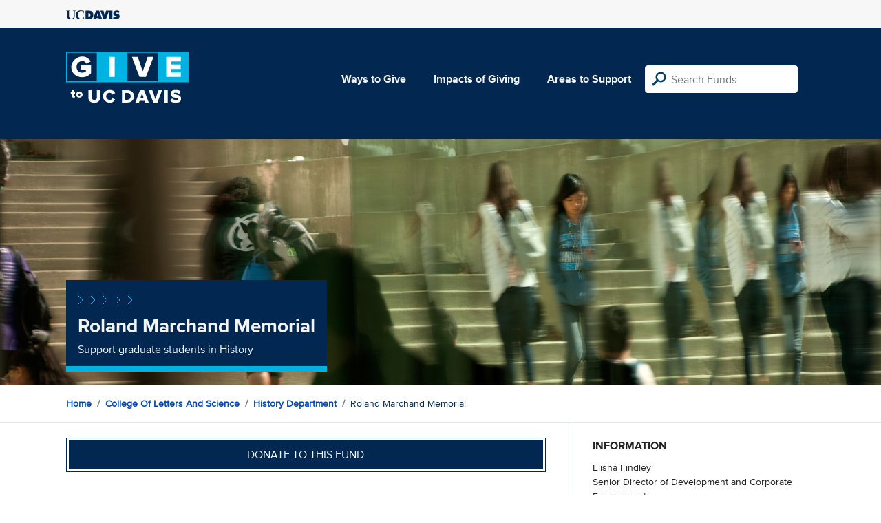

--- FILE ---
content_type: text/html; charset=utf-8
request_url: https://give.ucdavis.edu/Fund/SimilarTo/DMARCHA?areacode=HISS&topLevelAreaCode=CLAS&tags=scholarship%2Cstudents%2Cresearch
body_size: -5
content:
        <div class="col-12 col-md-4 related-fund">
            <a href="/HISS/DXREEDS">
                <img class="respo" alt="Reed-Smith Travel Research Awards" src="https://give.blob.core.windows.net/giveupload/3038244f-f758-4fab-ad34-52c36c81e81b-CollegeWide2-small.jpg" />
                <h3>Reed-Smith Travel Research Awards</h3>

            <p>Support the Reed-Smith Travel Research Awards</p>
            </a>
        </div>
        <div class="col-12 col-md-4 related-fund">
            <a href="/HISS/323469">
                <img class="respo" alt="Professor Manfred P. Fleischer Undergraduate Honors Research Award" src="https://givingserviceproduction.blob.core.windows.net/giveupload/ec374454-21ac-426d-83f7-92f6429239b3-CollegeWide1-small.jpg" />
                <h3>Professor Manfred P. Fleischer Undergraduate Honors Research Award</h3>

            <p>Support undergraduate History majors </p>
            </a>
        </div>
        <div class="col-12 col-md-4 related-fund">
            <a href="/HISS/DMARCHA">
                <img class="respo" alt="Roland Marchand Memorial" src="https://givingserviceproduction.blob.core.windows.net/giveupload/09cad469-9953-4b66-b7db-c68e49c10c5a-CollegeWide2-small.jpg" />
                <h3>Roland Marchand Memorial</h3>

            <p>Support graduate students in History</p>
            </a>
        </div>
